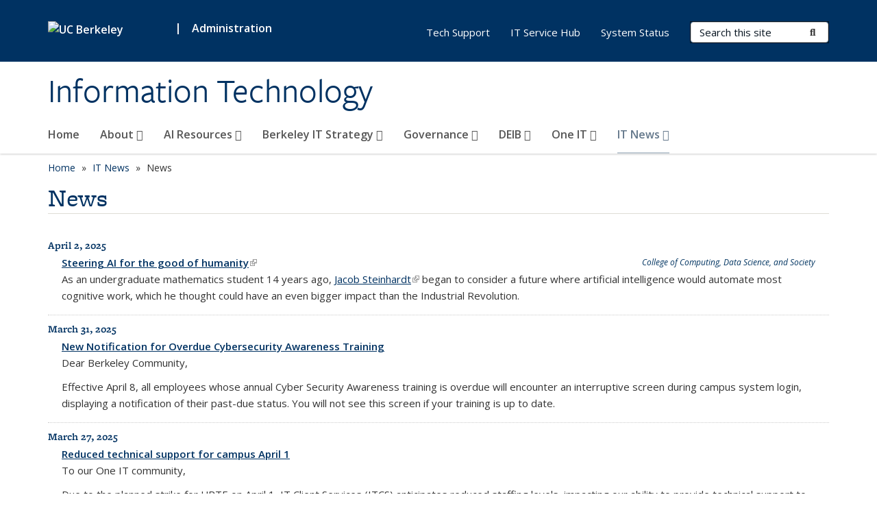

--- FILE ---
content_type: text/html; charset=utf-8
request_url: https://technology.berkeley.edu/news-archive?page=3
body_size: 15767
content:
<!DOCTYPE html>
<html lang="en" dir="ltr">
<head>
  <meta http-equiv="X-UA-Compatible" content="IE=edge" />
<meta http-equiv="Content-Type" content="text/html; charset=utf-8" />
<link rel="shortcut icon" href="https://technology.berkeley.edu/profiles/openberkeley/themes/openberkeley_theme_brand/favicon.ico" type="image/vnd.microsoft.icon" />
<meta name="viewport" content="width=device-width, initial-scale=1.0" />
<meta name="generator" content="Open Berkeley 7 (https://open.berkeley.edu)" />
<link rel="canonical" href="https://technology.berkeley.edu/news-archive" />
<link rel="shortlink" href="https://technology.berkeley.edu/news-archive" />
<meta property="og:site_name" content="Information Technology" />
<meta property="og:type" content="article" />
<meta property="og:url" content="https://technology.berkeley.edu/news-archive" />
<meta property="og:title" content="News" />
<meta name="twitter:card" content="summary" />
<meta name="twitter:url" content="https://technology.berkeley.edu/news-archive" />
<meta name="twitter:title" content="News" />
  <meta name="twitter:dnt" content="on">
  <title>News | Page 4 | Information Technology</title>
  <link type="text/css" rel="stylesheet" href="https://technology.berkeley.edu/sites/default/files/css/css_kShW4RPmRstZ3SpIC-ZvVGNFVAi0WEMuCnI0ZkYIaFw.css" media="all" />
<link type="text/css" rel="stylesheet" href="https://technology.berkeley.edu/sites/default/files/css/css_TnnMw6Mh72mEvaDujXjSbFOpptbdTbtXwXrVO5d8QpM.css" media="all" />
<link type="text/css" rel="stylesheet" href="https://technology.berkeley.edu/sites/default/files/css/css_VTJqEpJ_kbGhyWnq6E__HtNmim_pFNj_xmqT2CnuFyk.css" media="all" />
<link type="text/css" rel="stylesheet" href="https://technology.berkeley.edu/sites/default/files/css/css_P7--I-hb0gcJsTQhFYqCt9Bbt--MYpgAtnA2MzSE2j8.css" media="screen" />
<link type="text/css" rel="stylesheet" href="https://technology.berkeley.edu/sites/default/files/css/css_96M__b_6D6k539ESw7PLwtqEH8w59a4G2Lc7dO6ZFEk.css" media="all" />
<link type="text/css" rel="stylesheet" href="https://technology.berkeley.edu/sites/default/files/css/css_fTfJo-dPtzirDva2c_4irCYiTua1w5HvujwppmNQxcE.css" media="all" />
<link type="text/css" rel="stylesheet" href="https://technology.berkeley.edu/sites/default/files/css/css_l0nY-aVTB09v9_xTUkXAdhv2Pm24M2ixkWW-la0gqA0.css" media="all" />
<link type="text/css" rel="stylesheet" href="https://technology.berkeley.edu/sites/default/files/css/css_qpsIBcs9JSa7ccwyEmky_c737hDf6nNOZA81Rs9WHqg.css" media="print" />
<link type="text/css" rel="stylesheet" href="https://technology.berkeley.edu/sites/default/files/css/css_vVHKxTM0GJ1H06xa3A56ODjmnaQjaHfKtNGjZ_0rAHQ.css" media="all" />
<link type="text/css" rel="stylesheet" href="//fonts.googleapis.com/css?family=Open+Sans:300italic,400italic,600italic,700italic,800italic,400,300,600,700,800" media="all" />
<link type="text/css" rel="stylesheet" href="//use.typekit.net/aeg3kye.css" media="all" />
  <script type="application/json" data-drupal-selector="drupal-settings-json">{"basePath":"\/","pathPrefix":"","setHasJsCookie":0,"ajaxPageState":{"theme":"openberkeley_theme_brand","theme_token":"yHBZ119sKjvJ57FfhqeOaGyfFyCg2eN9uR4HyB05d6c","js":{"profiles\/openberkeley\/modules\/panopoly\/panopoly_widgets\/panopoly-widgets.js":1,"profiles\/openberkeley\/modules\/panopoly\/panopoly_widgets\/panopoly-widgets-spotlight.js":1,"profiles\/openberkeley\/modules\/openberkeley\/openberkeley_admin\/openberkeley_admin_siteimprove.js":1,"profiles\/openberkeley\/themes\/openberkeley_theme_base\/assets\/js\/bootstrap-accessibility.js":1,"profiles\/openberkeley\/modules\/contrib\/jquery_update\/replace\/jquery\/1.10\/jquery.min.js":1,"misc\/jquery-extend-3.4.0.js":1,"misc\/jquery-html-prefilter-3.5.0-backport.js":1,"misc\/jquery.once.js":1,"misc\/drupal.js":1,"misc\/drupal-settings-loader.js":1,"profiles\/openberkeley\/libraries\/bootstrap\/js\/bootstrap.min.js":1,"profiles\/openberkeley\/modules\/contrib\/jquery_update\/replace\/ui\/ui\/minified\/jquery.ui.core.min.js":1,"profiles\/openberkeley\/modules\/contrib\/jquery_update\/replace\/ui\/ui\/minified\/jquery.ui.widget.min.js":1,"profiles\/openberkeley\/modules\/contrib\/jquery_update\/replace\/ui\/ui\/minified\/jquery.ui.tabs.min.js":1,"profiles\/openberkeley\/modules\/contrib\/jquery_update\/replace\/ui\/ui\/minified\/jquery.ui.accordion.min.js":1,"misc\/form-single-submit.js":1,"profiles\/openberkeley\/modules\/panopoly\/panopoly_images\/panopoly-images.js":1,"profiles\/openberkeley\/modules\/contrib\/entityreference\/js\/entityreference.js":1,"profiles\/openberkeley\/modules\/openberkeley\/openberkeley_faq\/openberkeley_faq.js":1,"profiles\/openberkeley\/modules\/openberkeley\/openberkeley_portfolio\/openberkeley_portfolio.js":1,"profiles\/openberkeley\/modules\/openberkeley\/openberkeley_theme\/openberkeley_theme.js":1,"profiles\/openberkeley\/modules\/openberkeley\/openberkeley_twitter\/js\/openberkeley-twitter.js":1,"profiles\/openberkeley\/modules\/openberkeley\/openberkeley_wysiwyg_override\/js\/openberkeley-wysiwyg-override.js":1,"profiles\/openberkeley\/modules\/panopoly\/panopoly_magic\/panopoly-magic.js":1,"profiles\/openberkeley\/modules\/panopoly\/panopoly_theme\/js\/panopoly-accordion.js":1,"profiles\/openberkeley\/modules\/contrib\/caption_filter\/js\/caption-filter.js":1,"profiles\/openberkeley\/libraries\/maphilight\/jquery.maphilight.min.js":1,"profiles\/openberkeley\/libraries\/jquery.imagesloaded\/jquery.imagesloaded.min.js":1,"profiles\/openberkeley\/modules\/contrib\/better_exposed_filters\/better_exposed_filters.js":1,"profiles\/openberkeley\/modules\/contrib\/google_analytics\/googleanalytics.js":1,"https:\/\/www.googletagmanager.com\/gtag\/js?id=UA-47881108-2":1,"public:\/\/js\/google-analytics-875bfd2933fc007b5d420f0f63fc21a2.js":1,"profiles\/openberkeley\/modules\/contrib\/extlink\/js\/extlink.js":1,"profiles\/openberkeley\/themes\/openberkeley_theme_base\/assets\/js\/responsive-image-maps\/ios-orientationchange-fix.min.js":1,"profiles\/openberkeley\/themes\/openberkeley_theme_base\/assets\/js\/responsive-image-maps\/jquery.rwdImageMaps.min.js":1,"profiles\/openberkeley\/themes\/radix\/assets\/js\/radix.script.js":1,"profiles\/openberkeley\/themes\/openberkeley_theme_base\/assets\/js\/openberkeley_theme_base.script.js":1,"profiles\/openberkeley\/themes\/openberkeley_theme_base\/assets\/js\/drupal-announce.js":1,"profiles\/openberkeley\/themes\/openberkeley_theme_brand\/assets\/js\/openberkeley_theme_brand.script.js":1},"css":{"modules\/system\/system.base.css":1,"modules\/system\/system.messages.css":1,"modules\/system\/system.theme.css":1,"misc\/ui\/jquery.ui.theme.css":1,"misc\/ui\/jquery.ui.accordion.css":1,"modules\/field\/theme\/field.css":1,"profiles\/openberkeley\/modules\/contrib\/mvpcreator_theme\/css\/mvpcreator-theme.css":1,"modules\/node\/node.css":1,"profiles\/openberkeley\/modules\/openberkeley\/openberkeley_brand_widgets\/css\/openberkeley-widgets-hero.css":1,"profiles\/openberkeley\/modules\/openberkeley\/openberkeley_brand_widgets\/css\/openberkeley-widgets-image.css":1,"profiles\/openberkeley\/modules\/openberkeley\/openberkeley_brand_widgets\/css\/openberkeley-widgets-modal.css":1,"profiles\/openberkeley\/modules\/openberkeley\/openberkeley_brand_widgets\/css\/openberkeley-widgets-promo.css":1,"profiles\/openberkeley\/modules\/openberkeley\/openberkeley_brand_widgets\/css\/openberkeley-widgets-thumbnail-list.css":1,"profiles\/openberkeley\/modules\/openberkeley\/openberkeley_faq\/openberkeley_faq.css":1,"profiles\/openberkeley\/modules\/openberkeley\/openberkeley_news\/openberkeley_news.css":1,"profiles\/openberkeley\/modules\/openberkeley\/openberkeley_people\/openberkeley_people.css":1,"profiles\/openberkeley\/modules\/openberkeley\/openberkeley_portfolio\/openberkeley_portfolio.css":1,"profiles\/openberkeley\/modules\/openberkeley\/openberkeley_theme\/openberkeley-theme.css":1,"profiles\/openberkeley\/modules\/openberkeley\/openberkeley_search\/openberkeley_top_results\/openberkeley_top_results.css":1,"profiles\/openberkeley\/modules\/openberkeley\/openberkeley_wysiwyg_override\/css\/openberkeley-wysiwyg-override-list-properties.css":1,"profiles\/openberkeley\/modules\/panopoly\/panopoly_core\/css\/panopoly-dropbutton.css":1,"profiles\/openberkeley\/modules\/panopoly\/panopoly_magic\/css\/panopoly-magic.css":1,"profiles\/openberkeley\/modules\/panopoly\/panopoly_theme\/css\/panopoly-featured.css":1,"profiles\/openberkeley\/modules\/panopoly\/panopoly_theme\/css\/panopoly-accordian.css":1,"profiles\/openberkeley\/modules\/panopoly\/panopoly_theme\/css\/panopoly-layouts.css":1,"profiles\/openberkeley\/modules\/panopoly\/panopoly_widgets\/panopoly-widgets.css":1,"profiles\/openberkeley\/modules\/panopoly\/panopoly_widgets\/panopoly-widgets-spotlight.css":1,"profiles\/openberkeley\/modules\/panopoly\/panopoly_wysiwyg\/panopoly-wysiwyg.css":1,"profiles\/openberkeley\/modules\/contrib\/radix_layouts\/radix_layouts.css":1,"modules\/search\/search.css":1,"modules\/user\/user.css":1,"profiles\/openberkeley\/modules\/contrib\/extlink\/css\/extlink.css":1,"profiles\/openberkeley\/modules\/contrib\/views\/css\/views.css":1,"profiles\/openberkeley\/modules\/openberkeley\/openberkeley_widgets\/openberkeley_widgets.css":1,"profiles\/openberkeley\/modules\/contrib\/caption_filter\/caption-filter.css":1,"profiles\/openberkeley\/modules\/contrib\/ctools\/css\/ctools.css":1,"profiles\/openberkeley\/modules\/contrib\/panels\/css\/panels.css":1,"profiles\/openberkeley\/themes\/openberkeley_theme_brand\/assets\/css\/bootstrap-custom.css":1,"profiles\/openberkeley\/themes\/openberkeley_theme_base\/assets\/css\/bootstrap-accessibility.css":1,"profiles\/openberkeley\/themes\/openberkeley_theme_base\/assets\/css\/openberkeley_theme_base.style.css":1,"profiles\/openberkeley\/themes\/openberkeley_theme_brand\/assets\/css\/openberkeley_theme_brand.style.css":1,"profiles\/openberkeley\/themes\/openberkeley_theme_brand\/assets\/css\/brand_openberkeley_event.css":1,"profiles\/openberkeley\/themes\/openberkeley_theme_brand\/assets\/css\/brand_openberkeley_event_reg.css":1,"profiles\/openberkeley\/themes\/openberkeley_theme_brand\/assets\/css\/brand_openberkeley_news.css":1,"profiles\/openberkeley\/themes\/openberkeley_theme_brand\/assets\/css\/brand_openberkeley_portfolio.css":1,"profiles\/openberkeley\/themes\/openberkeley_theme_brand\/assets\/css\/brand_openberkeley_privatepages.css":1,"profiles\/openberkeley\/themes\/openberkeley_theme_brand\/assets\/css\/brand_openberkeley_pubs.css":1,"profiles\/openberkeley\/themes\/openberkeley_theme_brand\/assets\/css\/brand_openberkeley_people.css":1,"profiles\/openberkeley\/themes\/openberkeley_theme_brand\/assets\/css\/brand_openberkeley_search.css":1,"profiles\/openberkeley\/themes\/openberkeley_theme_brand\/assets\/css\/brand_openberkeley_faq.css":1,"profiles\/openberkeley\/themes\/openberkeley_theme_brand\/assets\/css\/print.css":1,"profiles\/openberkeley\/modules\/openberkeley\/openberkeley_theme\/openberkeley-theme-collapsible.css":1,"profiles\/openberkeley\/modules\/openberkeley\/openberkeley_wysiwyg_override\/css\/openberkeley-wysiwyg-override.css":1,"profiles\/openberkeley\/modules\/panopoly\/panopoly_images\/panopoly-images.css":1,"profiles\/openberkeley\/themes\/openberkeley_theme_base\/assets\/fonts\/fontawesome-v6\/css\/fontawesome.min.css":1,"profiles\/openberkeley\/themes\/openberkeley_theme_base\/assets\/fonts\/fontawesome-v6\/css\/brands.min.css":1,"profiles\/openberkeley\/themes\/openberkeley_theme_base\/assets\/fonts\/fontawesome-v6\/css\/solid.min.css":1,"profiles\/openberkeley\/themes\/openberkeley_theme_base\/assets\/fonts\/fontawesome-v6\/css\/v4-font-face.min.css":1,"\/\/fonts.googleapis.com\/css?family=Open+Sans:300italic,400italic,600italic,700italic,800italic,400,300,600,700,800":1,"\/\/use.typekit.net\/aeg3kye.css":1}},"CToolsModal":{"modalSize":{"type":"scale","width":".9","height":".9","addWidth":0,"addHeight":0,"contentRight":25,"contentBottom":75},"modalOptions":{"opacity":".55","background-color":"#FFF"},"animationSpeed":"fast","modalTheme":"CToolsModalDialog","throbberTheme":"CToolsModalThrobber"},"panopoly_magic":{"pane_add_preview_mode":"single"},"better_exposed_filters":{"datepicker":false,"slider":false,"settings":[],"autosubmit":false,"views":{"openberkeley_news_archive":{"displays":{"panel_pane_2":{"filters":{"field_openberkeley_news_type_tid":{"required":false}}}}}}},"googleanalytics":{"account":["UA-47881108-2","G-TK19WL2S7C"],"trackOutbound":1,"trackMailto":1,"trackDownload":1,"trackDownloadExtensions":"7z|aac|arc|arj|asf|asx|avi|bin|csv|doc(x|m)?|dot(x|m)?|exe|flv|gif|gz|gzip|hqx|jar|jpe?g|js|mp(2|3|4|e?g)|mov(ie)?|msi|msp|pdf|phps|png|ppt(x|m)?|pot(x|m)?|pps(x|m)?|ppam|sld(x|m)?|thmx|qtm?|ra(m|r)?|sea|sit|tar|tgz|torrent|txt|wav|wma|wmv|wpd|xls(x|m|b)?|xlt(x|m)|xlam|xml|z|zip"},"urlIsAjaxTrusted":{"\/search\/node":true},"extlink":{"extTarget":0,"extClass":"ext","extLabel":"(link is external)","extImgClass":0,"extIconPlacement":"append","extSubdomains":0,"extExclude":"(technology\\.berkeley\\.edu)","extInclude":"","extCssExclude":"map","extCssExplicit":"","extAlert":0,"extAlertText":"You are about to leave this website to visit an external website.","mailtoClass":"mailto","mailtoLabel":"(link sends e-mail)","extUseFontAwesome":false},"openberkeley_theme_base":{"disable_linearizable_tables":false,"file_link_icons":0}}</script>
<script type="text/javascript" src="https://technology.berkeley.edu/sites/default/files/js/js_SJgtMdhzo0raDjyuHJR-mtSH_mzSDwMhzOyHsnAskDQ.js"></script>
<script type="text/javascript" src="https://technology.berkeley.edu/sites/default/files/js/js_J1LDKrZlf6nq7Ka0onHwg3MUNfwG75SSQi30oTn81HA.js"></script>
<script type="text/javascript" src="https://technology.berkeley.edu/sites/default/files/js/js_t9icEiX9XfItItxUHRe1u-5ygCUcZotCyMJjhxvZw5c.js"></script>
<script type="text/javascript" src="https://technology.berkeley.edu/sites/default/files/js/js_i3dsmQVx4QV0IqcvgPWJt1cOzJ5x_aKETFWHjvBuyUY.js"></script>
<script type="text/javascript" src="https://www.googletagmanager.com/gtag/js?id=UA-47881108-2"></script>
<script type="text/javascript" src="https://technology.berkeley.edu/sites/default/files/js/js_dwGg1zcmDV1Bu86_-kzLUOcLFewb_iWJG81btPtkPTs.js"></script>
<script type="text/javascript" src="https://technology.berkeley.edu/sites/default/files/js/js_dLmXSnakSlQtnZLfaN1SzmwinPEDYG7s4CVD6dWEOCk.js"></script>
</head>
<body class="html not-front not-logged-in no-sidebars page-news-archive region-content panel-layout-radix_boxton panel-region-contentmain no-slogan site-name-normal site-name-option-new" >
  <div id="skip-link" role="navigation" aria-label="Skip links">
    <a href="#main" class="element-invisible element-focusable">Skip to main content</a>
  </div>
      <header id="header" class="header">
  <div class="container">
    <div class="navbar navbar-default">
      <div class="home-branding">
        <a href="https://www.berkeley.edu" class="home-link"><div id="new-wordmark"><img src="/profiles/openberkeley/themes/openberkeley_theme_base/assets/images/logo-berkeley-white-2.svg" alt="UC Berkeley"></div></a>
                  <span id="parent-organization-wrapper"><span class="parent-org-divider">|</span><a href="https://vca.berkeley.edu/" class="parent-organization" rel="noreferrer">Administration</a></span>
              </div>
      <!-- Brand and toggle get grouped for better mobile display -->
      <button type="button" class="navbar-toggle collapsed" data-toggle="collapse" data-target="#navbar-collapse" aria-controls="navbar-collapse">
        <span class="sr-only">Toggle navigation</span>
        <span class="icon-bar"></span>
        <span class="icon-bar"></span>
        <span class="icon-bar"></span>
      </button>
      <div class="navbar-header">
        <div class="navbar-brand">
                    <div id="site-name-and-slogan">
                                                      <div id="site-name">
                                      <a href="/" rel="home" title="Home">
                      Information Technology                    </a>
                                  </div>
                                    </div>
        </div>
      </div> <!-- /.navbar-header -->

      <!-- Collect the nav links, forms, and other content for toggling -->
      <nav class="collapse navbar-collapse" id="navbar-collapse" aria-label="Primary">
                  <form class="search-form clearfix navbar-form navbar-right" role="search" aria-label="Sitewide search" action="/search/node" method="post" id="search-form--2" accept-charset="UTF-8"><div><div class="container-inline form-inline form-wrapper" id="edit-basic--2"><div class="form-item form-type-textfield form-item-keys form-group">
  <label class="element-invisible" for="edit-keys--2">Search Terms </label>
 <input placeholder="Search this site" class="form-control form-control form-text" type="text" id="edit-keys--2" name="keys" value="" size="20" maxlength="255" />
</div>
<button type="submit" id="edit-submit--2" name="op" value="Submit Search" class="form-submit btn btn-default btn-primary"><span class="fa fa-search"></span> <span class="button-text">Submit Search</span></button></div><input type="hidden" name="form_build_id" value="form-qk5LhuKGhQVNYl3w3Z4y5_tuxllnySHv2daRLlBEaD8" />
<input type="hidden" name="form_id" value="search_form" />
</div></form>                <div id="primary-nav">
                      <ul id="main-menu" class="menu nav navbar-nav">
              <li class="first leaf menu-link-home"><a href="/home">Home</a></li>
<li class="expanded dropdown menu-link-about-"><a href="/about" title="About Berkeley IT" class="dropdown-toggle" data-toggle="dropdown" data-target="#">About <span class="fa fa-caret-down"></span></a><ul class="dropdown-menu"><li class="first expanded dropdown-submenu menu-link-overview-"><a href="/about" title="" class="dropdown-toggle">Overview <span class="fa fa-caret-right"></span></a><ul class="dropdown-menu"><li class="first leaf menu-link-executive-leadership-team-exlt"><a href="/ExLT" title="Berkeley IT Executive Leadership Team (ExLT)">Executive Leadership Team (ExLT)</a></li>
<li class="collapsed menu-link-business-operations--services"><a href="/busops" title="Business Operations &amp; Services">Business Operations &amp; Services</a></li>
<li class="collapsed menu-link-campus-applications--data"><a href="/CAD" title="Campus Applications &amp; Data">Campus Applications &amp; Data</a></li>
<li class="collapsed menu-link-campus-it-experience"><a href="/CITE" title="Campus IT Experience">Campus IT Experience</a></li>
<li class="collapsed menu-link-campus-it-infrastructure"><a href="/CITI" title="Campus IT Infrastructure">Campus IT Infrastructure</a></li>
<li class="leaf menu-link-information-security-office"><a href="/ISO" title="Information Security Office">Information Security Office</a></li>
<li class="leaf menu-link-people-performance--culture"><a href="/PPC" title="People, Performance &amp; Culture">People, Performance &amp; Culture</a></li>
<li class="collapsed menu-link-technology-program--governance"><a href="/tpg" title="Technology Program &amp; Governance">Technology Program &amp; Governance</a></li>
<li class="last collapsed menu-link-student-affairs-it-sait"><a href="/SAIT" title="Student Affairs IT (SAIT)">Student Affairs IT (SAIT)</a></li>
</ul></li>
<li class="expanded dropdown-submenu menu-link-meet-cio-tracy-shinn-"><a href="/meet-Tracy" title="About Tracy Shinn, AVC-IT &amp; CIO" class="dropdown-toggle">Meet CIO Tracy Shinn <span class="fa fa-caret-right"></span></a><ul class="dropdown-menu"><li class="first last leaf menu-link-cio-updates"><a href="/CIO-updates" title="CIO Updates">CIO Updates</a></li>
</ul></li>
<li class="leaf menu-link-meet-campus-it-leadership"><a href="/TLC" title="The Technology Leadership Council (TLC) is a group of senior IT leaders from across UC Berkeley who meet regularly to enable information sharing between units. Meetings are designed to be a forum to discuss timely technology issues (e.g. security, project status, etc.) and for feedback and input about strategic technology plans and decisions.">Meet Campus IT Leadership</a></li>
<li class="leaf menu-link-org-chart"><a href="/org-chart" title="Organizational chart for the Office of the CIO/IST.">Org Chart</a></li>
<li class="expanded dropdown-submenu menu-link-it-staff-"><a href="/staff" title="IT Staff" class="dropdown-toggle">IT Staff <span class="fa fa-caret-right"></span></a><ul class="dropdown-menu"><li class="first leaf menu-link-awards--recognition"><a href="/staff/awards" title="Awards &amp; Recognition">Awards &amp; Recognition</a></li>
<li class="leaf menu-link-berkeley-it-jobs"><a href="/jobs" title="Berkeley IT Job Openings">Berkeley IT Jobs</a></li>
<li class="leaf menu-link-buildings--equipment"><a href="/staff/buildings" title="Buildings &amp; Equipmen">Buildings &amp; Equipment</a></li>
<li class="leaf menu-link-events--programs"><a href="/events" title="Berkeley IT Events &amp; Programs">Events &amp; Programs</a></li>
<li class="collapsed menu-link-manager-tools"><a href="/staff/manager-tools" title="Manager Tools">Manager Tools</a></li>
<li class="leaf menu-link-performance-management"><a href="/staff/performance" title="Performance Management">Performance Management</a></li>
<li class="collapsed menu-link-professional-development"><a href="/staff/prof-dev" title="Professional Development">Professional Development</a></li>
<li class="leaf menu-link-purchasing--procurement"><a href="/staff/purchasing" title="Purchasing and Procurement">Purchasing &amp; Procurement</a></li>
<li class="leaf menu-link-travel--training"><a href="/staff/travel" title="Travel &amp; Training">Travel &amp; Training</a></li>
<li class="last leaf menu-link-entertainment"><a href="/staff/entertainment" title="Entertainment">Entertainment</a></li>
</ul></li>
<li class="expanded dropdown-submenu menu-link-annual-report-"><a href="/annual-report" title="Annual Report" class="dropdown-toggle">Annual Report <span class="fa fa-caret-right"></span></a><ul class="dropdown-menu"><li class="first leaf menu-link-2024-berkeley-it-accomplishments"><a href="/bIT-2024">2024 Berkeley IT Accomplishments</a></li>
<li class="leaf menu-link-2023-cio-annual-report"><a href="/annual-report/FY23">2023 CIO Annual Report</a></li>
<li class="last leaf menu-link-2022-berkeley-it-achievements"><a href="https://vca.berkeley.edu/annual-reports/2023-vca-annual-report-coming-soon/milestones-and-goals-vca-department-2023/2023-5" title="" rel="noreferrer">2022 Berkeley IT Achievements</a></li>
</ul></li>
<li class="leaf menu-link-berkeleyedu-websites"><a href="/web/guidelines">Berkeley.edu Websites</a></li>
<li class="leaf menu-link-contact-berkeley-it"><a href="/contact-bIT" title="Contact Berkeley IT">Contact Berkeley IT</a></li>
<li class="last expanded dropdown-submenu menu-link-it-disaster-recovery-"><a href="/ITDR" title="IT Disaster Recovery" class="dropdown-toggle">IT Disaster Recovery <span class="fa fa-caret-right"></span></a><ul class="dropdown-menu"><li class="first collapsed menu-link-doc-activation-levels"><a href="/about/ITDR/activation" title="DOC Activation Levels">DOC Activation Levels</a></li>
<li class="leaf menu-link-it-disaster-recovery-faqs"><a href="/ITDR/faqs" title="IT Disaster Recovery FAQs">IT Disaster Recovery FAQs</a></li>
<li class="last leaf menu-link-training--resources"><a href="/ITDR/resources" title="Training &amp; Resources">Training &amp; Resources</a></li>
</ul></li>
</ul></li>
<li class="expanded dropdown menu-link-ai-resources-"><a href="/AI" title="AI at UC Berkeley" class="dropdown-toggle" data-toggle="dropdown" data-target="#">AI Resources <span class="fa fa-caret-down"></span></a><ul class="dropdown-menu"><li class="first leaf menu-link-ai-overview"><a href="/AI" title="">AI Overview</a></li>
<li class="leaf menu-link-ai-in-teaching--learning"><a href="https://rtl.berkeley.edu/home/ai-teaching-learning" title="" rel="noreferrer">AI in Teaching &amp; Learning</a></li>
<li class="leaf menu-link-campus-ai-platform-beta-river"><a href="/ai/river">Campus AI Platform BETA (River)</a></li>
<li class="leaf menu-link-guidance-on-using-ai"><a href="/ai-resources/ai-relevant-legal-alerts-statements" title="AI-Relevant Legal Alerts &amp; Statements">Guidance on Using AI</a></li>
<li class="leaf menu-link-join-the-ai-community"><a href="https://ai.berkeley.edu/community" title="" rel="noreferrer">Join the AI Community</a></li>
<li class="leaf menu-link-licensed-generative-ai-tools"><a href="/ai-resources/licensed-generative-ai-tools" title="Licensed Generative AI Tools">Licensed Generative AI Tools</a></li>
<li class="last leaf menu-link-zoom-ai-companion"><a href="/ai/zoom-ai" title="Zoom AI Companion">Zoom AI Companion</a></li>
</ul></li>
<li class="expanded dropdown menu-link-berkeley-it-strategy-"><a href="/bIT-strategy" title="Berkeley IT Short-Term Strategy FY25–27" class="dropdown-toggle" data-toggle="dropdown" data-target="#">Berkeley IT Strategy <span class="fa fa-caret-down"></span></a><ul class="dropdown-menu"><li class="first leaf menu-link-berkeley-it-ai-service-strategy"><a href="/bIT-strategy/AI">Berkeley IT AI Service Strategy</a></li>
<li class="leaf menu-link-data-storage-allocation-for-faculty"><a href="/research-storage" title="Data Storage Allocation for Faculty">Data Storage Allocation for Faculty</a></li>
<li class="last leaf menu-link-network-access-simplification-program"><a href="/NAS">Network Access Simplification Program</a></li>
</ul></li>
<li class="expanded dropdown menu-link-governance-"><a href="/governance" title="IT Governance" class="dropdown-toggle" data-toggle="dropdown" data-target="#">Governance <span class="fa fa-caret-down"></span></a><ul class="dropdown-menu"><li class="first leaf menu-link-overview"><a href="/governance" title="Governance Overview">Overview</a></li>
<li class="collapsed menu-link-it-strategy-committee-itsc"><a href="/governance/ITSC" title="IT Strategy Committee (ITSC)">IT Strategy Committee (ITSC)</a></li>
<li class="expanded dropdown-submenu menu-link-program-committees-"><a href="/governance/members" title="IT Governance Committees" class="dropdown-toggle">Program Committees <span class="fa fa-caret-right"></span></a><ul class="dropdown-menu"><li class="first leaf menu-link-data-governance-committee-dgc"><a href="/governance/dgc" title="Data Governance Committee (DGC)">Data Governance Committee (DGC)</a></li>
<li class="leaf menu-link-enterprise-applications-finance--procurement-eafp"><a href="/governance/finance-procurement" title="Enterprise Applications, Finance &amp; Procurement (EAFP)">Enterprise Applications, Finance &amp; Procurement (EAFP)</a></li>
<li class="leaf menu-link-enterprise-applications-student-administration-easa"><a href="/governance/student-admin" title="Enterprise Applications, Student Administration (EASA)">Enterprise Applications, Student Administration (EASA)</a></li>
<li class="leaf menu-link-information-risk-governance-committee-irgc"><a href="/governance/IRGC" title="Information Risk Governance Committee (IRGC)">Information Risk Governance Committee (IRGC)</a></li>
<li class="last leaf menu-link-technology-foundations-committee-tfc"><a href="/governance/TFC" title="Technology Foundations Committee (TFC)">Technology Foundations Committee (TFC)</a></li>
</ul></li>
<li class="leaf menu-link-calendar"><a href="/governance/calendar" title="IT Governance Calendar">Calendar</a></li>
<li class="leaf menu-link-proposal-criteria-process--timeline"><a href="/governance/process" title="Proposal Criteria, Process, &amp; Timeline">Proposal Criteria, Process, &amp; Timeline</a></li>
<li class="last expanded dropdown-submenu menu-link-it-policy-"><a href="/it-policy" title="IT Policy Program" class="dropdown-toggle">IT Policy <span class="fa fa-caret-right"></span></a><ul class="dropdown-menu"><li class="first leaf menu-link-it-policies-under-review"><a href="/governance/it-policy/it-policies-under-review">IT Policies Under Review</a></li>
<li class="leaf menu-link-it-policy-compliance--navigation-tools-for-unit-leaders"><a href="/it-policy/policy-comp-and-nav-tools">IT Policy Compliance &amp; Navigation Tools for Unit Leaders</a></li>
<li class="leaf menu-link-it-policy-library"><a href="/it-policy-library">IT Policy Library</a></li>
<li class="leaf menu-link-it-policy-glossary"><a href="/IT-policy-glossary">IT Policy Glossary</a></li>
<li class="last leaf menu-link-it-related-laws--regulations"><a href="/IT-related-laws-regulations">IT-Related Laws &amp; Regulations</a></li>
</ul></li>
</ul></li>
<li class="expanded dropdown menu-link-deib-"><a href="/DEIB" title="DEIB" class="dropdown-toggle" data-toggle="dropdown" data-target="#">DEIB <span class="fa fa-caret-down"></span></a><ul class="dropdown-menu"><li class="first collapsed menu-link-action-team"><a href="/DEIB/action-team" title="Action Team">Action Team</a></li>
<li class="leaf menu-link-monthly-newsletter"><a href="/DEIB/news">Monthly Newsletter</a></li>
<li class="leaf menu-link-culture-champions"><a href="/DEIB/champions" title="Culture Champions">Culture Champions</a></li>
<li class="expanded dropdown-submenu menu-link-speaker-series-amp-events-"><a href="/DEIB/speaker-series" title="Speaker Series &amp; Events" class="dropdown-toggle">Speaker Series &amp; Events <span class="fa fa-caret-right"></span></a><ul class="dropdown-menu"><li class="first last leaf menu-link-event-archive"><a href="/deib/speaker-series-events/event-archive">Event Archive</a></li>
</ul></li>
<li class="last leaf menu-link-education--resources"><a href="/DEIB/education" title="Education &amp; Resources">Education &amp; Resources</a></li>
</ul></li>
<li class="expanded dropdown menu-link-one-it-"><a href="/one-it-old" title="About One IT" class="dropdown-toggle" data-toggle="dropdown" data-target="#">One IT <span class="fa fa-caret-down"></span></a><ul class="dropdown-menu"><li class="first leaf menu-link-about-one-it"><a href="/one-it-old" title="">About One IT</a></li>
<li class="collapsed menu-link-get-involved"><a href="/one-it/getinvolved">Get Involved</a></li>
<li class="leaf menu-link-campus-it-partners"><a href="/partners">Campus IT Partners</a></li>
<li class="leaf menu-link-communities-of-practice"><a href="/one-it/communities">Communities of Practice</a></li>
<li class="leaf menu-link-one-it-calendar"><a href="/one-it/calendar">One IT Calendar</a></li>
<li class="leaf menu-link-one-it-forum"><a href="/one-it/forum">One IT Forum</a></li>
<li class="expanded dropdown-submenu menu-link-pay-it-forward-"><a href="/pay-it-forward" class="dropdown-toggle">Pay IT Forward <span class="fa fa-caret-right"></span></a><ul class="dropdown-menu"><li class="first last leaf menu-link-recipients"><a href="https://docs.google.com/document/d/1xSXDIcl0DTX3T5oGC6m8kNK17XeSaNtCa0PiJGybB-k/edit?usp=sharing" title="Pay IT Forward Recipients" rel="noreferrer">Recipients</a></li>
</ul></li>
<li class="leaf menu-link-professional-development-resources"><a href="/staff/prof-dev" title="">Professional Development Resources</a></li>
<li class="last expanded dropdown-submenu menu-link-student-leadership-program-"><a href="/one-it/student-leadership-program" class="dropdown-toggle">Student Leadership Program <span class="fa fa-caret-right"></span></a><ul class="dropdown-menu"><li class="first last leaf menu-link-student-to-staff-stories"><a href="https://technology.berkeley.edu/staff-stories" title="" rel="noreferrer">Student to Staff Stories</a></li>
</ul></li>
</ul></li>
<li class="last expanded active-trail dropdown active menu-link-it-news-"><a href="/news" title="IT News" class="active-trail dropdown-toggle" data-toggle="dropdown" data-target="#">IT News <span class="fa fa-caret-down"></span></a><ul class="dropdown-menu"><li class="first leaf active-trail active active menu-link-latest-it-news"><a href="/news-archive" title="IST/OCIO news, announcements, and events over the past three years." class="active-trail active" aria-current="page">Latest IT News</a></li>
<li class="last leaf menu-link-uc-it-blog"><a href="http://cio.ucop.edu/" title="This blog is by, for, and about everyone working in IT across the UC system. It’s where you learn about IT initiatives at all the UC locations, share successes from your own team, and find out about events and other professional opportunities." rel="noreferrer">UC IT Blog</a></li>
</ul></li>
            </ul>
                  </div>
        <div id="secondary-nav">
          <div class="container">
            <div class="secondary-nav-quick-links-wrapper">
                              <h2 class="visible-xs visible-sm">Secondary navigation</h2>
                <ul id="secondary-menu" class="menu nav navbar-nav navbar-right">
                  <li class="first leaf menu-link-tech-support"><a href="https://berkeley.service-now.com/kb?id=kb_article_view&amp;sysparm_article=KB0014900" title="" rel="noreferrer">Tech Support</a></li>
<li class="leaf menu-link-it-service-hub"><a href="https://berkeley.service-now.com/itservicehub" title="" rel="noreferrer">IT Service Hub</a></li>
<li class="last leaf menu-link-system-status"><a href="http://systemstatus.berkeley.edu/" title="Check the System Status page for any outages or other campus technical issues." rel="noreferrer">System Status</a></li>

                                  </ul>
                          </div>
          </div>
        </div>
      </nav><!-- /.navbar-collapse -->
    </div><!-- /.navbar -->
  </div> <!-- /.container -->
</header>

<div id="main-wrapper" class="main-wrapper ">
  <nav id="pre-content" class="container" aria-label="Breadcrumbs">
    <div class="row">
      <div class="col-md-12">
                  <div id="breadcrumb" class="visible-desktop">
            <div class="item-list"><ul class="breadcrumb"><li class="first"><a href="/home">Home</a></li>
<li><a href="/news" title="IT News">IT News</a></li>
<li class="last">News</li>
</ul></div>          </div>
              </div>
    </div>
  </nav> <!-- /#pre-content -->
  <div id="main" role="main" tabIndex="-1">
    <div id="title-pre-content" class="container">
      <div class="row">
        <div class="col-md-12">
                  <div class="page-title">
            <div class="container">
              <h1 class="title">News</h1>
            </div>
          </div>
                  <div id="page-header">
                                        </div>
        </div>
      </div>
    </div> <!-- /#title-pre-content -->
        <div id="main-content" class="container">
          <div id="content" class="col-md-12">
        <div class="main">
          <div id="main-inner">
              <div class="region region-content">
    
<div class="panel-display boxton clearfix radix-boxton" >

  <div class="container-fluid">
    <div class="row">
      <div class="col-md-12 radix-layouts-content panel-panel">
        <div class="panel-panel-inner">
          <div class="panel-pane pane-views-panes pane-openberkeley-news-archive-panel-pane-2"  >
  
      
  
  <div class="pane-content">
    <div class="view view-openberkeley-news-archive view-id-openberkeley_news_archive view-display-id-panel_pane_2 view-dom-id-23959d00a1e08c5385d0872a31ef46d2 openberkeley-views-fields">
            <div class="view-header">
      <h2 class="element-invisible">All News</h2>    </div>
  
  
  
      <div class="view-content">
        <h3><span  class="date-display-single">April 2, 2025</span></h3>
  <div class="views-row views-row-1 views-row-odd views-row-first views-row-last">
      
  <span class="views-field views-field-field-openberkeley-news-source">        <em class="field-content">College of Computing, Data Science, and Society</em>  </span>  
  <div class="views-field views-field-title">        <strong class="field-content"><a href="https://cdss.berkeley.edu/news/steering-ai-good-humanity" rel="noreferrer">Steering AI for the good of humanity</a></strong>  </div>  
  <div class="views-field views-field-body">        <div class="field-content"><p>As an undergraduate mathematics student 14 years ago, <a href="https://jsteinhardt.stat.berkeley.edu/" target="_blank" title="(opens in a new window)" rel="noopener noreferrer"><span>Jacob Steinhardt</span></a> began to consider a future where artificial intelligence would automate most cognitive work, which he thought could have an even bigger impact than the Industrial Revolution. </p></div>  </div>  </div>
  <h3><span  class="date-display-single">March 31, 2025</span></h3>
  <div class="views-row views-row-1 views-row-odd views-row-first views-row-last">
      
  <span class="views-field views-field-field-openberkeley-news-source">        <em class="field-content"></em>  </span>  
  <div class="views-field views-field-title">        <strong class="field-content"><a href="/news/new-notification-overdue-cybersecurity-awareness-training">New Notification for Overdue Cybersecurity Awareness Training</a></strong>  </div>  
  <div class="views-field views-field-body">        <div class="field-content"><p dir="ltr">Dear Berkeley Community,</p>
<p dir="ltr">Effective April 8, all employees whose annual Cyber Security Awareness training is overdue will encounter an interruptive screen during campus system login, displaying a notification of their past-due status. You will not see this screen if your training is up to date.</p></div>  </div>  </div>
  <h3><span  class="date-display-single">March 27, 2025</span></h3>
  <div class="views-row views-row-1 views-row-odd views-row-first views-row-last">
      
  <span class="views-field views-field-field-openberkeley-news-source">        <em class="field-content"></em>  </span>  
  <div class="views-field views-field-title">        <strong class="field-content"><a href="/news/reduced-technical-support-campus-april-1">Reduced technical support for campus April 1</a></strong>  </div>  
  <div class="views-field views-field-body">        <div class="field-content"><p dir="ltr"><span>To our One IT community,</span></p>
<p><span>Due to the planned strike for UPTE on April 1, IT Client Services (ITCS) anticipates reduced staffing levels, impacting our ability to provide technical support to faculty and staff. </span><span>Our ITCS team consists of primarily represented staff under the UPTE Technical Unit - TX.</span><span> Please expect delays from the IT Service Desk, procurement, provisioning, and desktop support. We will prioritize urgent issues and respond as quickly as possible, but service levels will be impacted as follows: </span></p></div>  </div>  </div>
  <h3><span  class="date-display-single">March 19, 2025</span></h3>
  <div class="views-row views-row-1 views-row-odd views-row-first views-row-last">
      
  <span class="views-field views-field-field-openberkeley-news-source">        <em class="field-content">College of Computing, Data Science, and Society</em>  </span>  
  <div class="views-field views-field-title">        <strong class="field-content"><a href="https://cdss.berkeley.edu/news/mapping-return-indigenous-lands-using-data-science" rel="noreferrer">Mapping the return of Indigenous lands using data science</a></strong>  </div>  
  <div class="views-field views-field-body">        <div class="field-content"><p><a href="https://luclab.berkeley.edu/staff/mckalee-steen/" target="_blank" title="(opens in a new window)" rel="noopener noreferrer"><span>McKalee Steen</span></a> traces her career in data science to her family's efforts toward environmental justice when the creek running through their farm in northeastern Oklahoma had been polluted by a chicken processing plant and was contaminating their well water. Her community fought to hold the company accountable, and a neighbor who was a scientist helped collect water samples, generating data that led to a legal settlement.</p></div>  </div>  </div>
  <h3><span  class="date-display-single">March 18, 2025</span></h3>
  <div class="views-row views-row-1 views-row-odd views-row-first views-row-last">
      
  <span class="views-field views-field-field-openberkeley-news-source">        <em class="field-content"></em>  </span>  
  <div class="views-field views-field-title">        <strong class="field-content"><a href="/news/berkeley-alumni-accounts-get-streamlined-update">Berkeley Alumni Accounts get a Streamlined Update</a></strong>  </div>  
  <div class="views-field views-field-body">        <div class="field-content"><p dir="ltr"><span>One IT colleagues,</span></p>
<p dir="ltr"><span>The bConnected team is announcing a significant update to the management of alumni @<a href="http://berkeley.edu/" target="_blank" rel="noopener noreferrer">berkeley.edu</a> email accounts. Aiming to simplify the process for alumni to maintain their accounts, a new activity requirement will replace the previous renewal system, effective April 15, 2025.</span></p></div>  </div>  </div>
  <h3><span  class="date-display-single">March 13, 2025</span></h3>
  <div class="views-row views-row-1 views-row-odd views-row-first views-row-last">
      
  <span class="views-field views-field-field-openberkeley-news-source">        <em class="field-content">UC Berkeley News</em>  </span>  
  <div class="views-field views-field-title">        <strong class="field-content"><a href="https://news.berkeley.edu/2025/03/13/with-ai-and-linguistics-this-professor-is-decoding-how-animals-and-humans-communicate/" rel="noreferrer">With AI and linguistics, this professor is decoding how animals and humans communicate</a></strong>  </div>  
  <div class="views-field views-field-body">        <div class="field-content"><p>When <a href="https://www.gasperbegus.com/" rel="noreferrer">Gašper Beguš</a> began studying linguistics, he spent his time deciphering ancient, largely dead languages. “Nobody cared about linguistics,” he says in this episode of <a href="https://www.youtube.com/playlist?list=PLi80c3aYgKxChi4wDM4IfUTgKNu70dWd-" rel="noreferrer">101 in 101</a>, a series from UC Berkeley that challenges professors and other experts to distill the basics of their field of study into only 101 seconds. </p></div>  </div>  </div>
  <h3><span  class="date-display-single">March 12, 2025</span></h3>
  <div class="views-row views-row-1 views-row-odd views-row-first">
      
  <span class="views-field views-field-field-openberkeley-news-source">        <em class="field-content"></em>  </span>  
  <div class="views-field views-field-title">        <strong class="field-content"><a href="/news/policy-update-acceptable-use-technology-resources">Policy Update: Acceptable Use of Technology Resources</a></strong>  </div>  
  <div class="views-field views-field-body">        <div class="field-content"><p dir="ltr">To our campus community, <br /></p></div>  </div>  </div>
  <div class="views-row views-row-2 views-row-even views-row-last">
      
  <span class="views-field views-field-field-openberkeley-news-source">        <em class="field-content"></em>  </span>  
  <div class="views-field views-field-title">        <strong class="field-content"><a href="/news/submit-your-nominations-uc-womxn-rock-it-2025">Submit Your Nominations for UC Womxn Rock IT 2025!</a></strong>  </div>  
  <div class="views-field views-field-body">        <div class="field-content"><div><span>Good Morning <span>One </span><span>IT</span><span>,<br /></span></span></div></div>  </div>  </div>
  <h3><span  class="date-display-single">March 11, 2025</span></h3>
  <div class="views-row views-row-1 views-row-odd views-row-first views-row-last">
      
  <span class="views-field views-field-field-openberkeley-news-source">        <em class="field-content"></em>  </span>  
  <div class="views-field views-field-title">        <strong class="field-content"><a href="/news/new-process-logging-bsecure-vpn">New process for logging into bSecure VPN</a></strong>  </div>  
  <div class="views-field views-field-body">        <div class="field-content"><p dir="ltr">We’ve made some changes to our network security setup, which will affect how you experience logging into the campus bSecure VPN.</p>
<h2>Why the Change?</h2>
<ul>
<li>
<p dir="ltr">Better security - This new method allows you to use your preferred browser, so outdated browsers like Internet Explorer (which is no longer supported and receiving security patches) won’t be used. </p>
</li>
<li>
<p dir="ltr">Remembers your CalNet cookie - This new method lets your system remember your login session and helps smooth the transition to CalNet Authenticate.</p></li></ul></div>  </div>  </div>
  <h3><span  class="date-display-single">March 10, 2025</span></h3>
  <div class="views-row views-row-1 views-row-odd views-row-first views-row-last">
      
  <span class="views-field views-field-field-openberkeley-news-source">        <em class="field-content"></em>  </span>  
  <div class="views-field views-field-title">        <strong class="field-content"><a href="/news/planned-data-center-outage-sunday-march-30">Planned Data Center Outage: Sunday, March 30</a></strong>  </div>  
  <div class="views-field views-field-body">        <div class="field-content"><p dir="ltr"><em>Information on systems impacted updated on 3/25/25. <span><a href="https://technology.berkeley.edu/wi-fi" rel="noreferrer"><span>Wi-Fi for authenticated users (eduroam, Berkeley-IOT, Berkeley-Visitor) should not be impacted</span></a></span></em></p>
<p dir="ltr">To our campus community,</p></div>  </div>  </div>
  <h3><span  class="date-display-single">March 6, 2025</span></h3>
  <div class="views-row views-row-1 views-row-odd views-row-first views-row-last">
      
  <span class="views-field views-field-field-openberkeley-news-source">        <em class="field-content">UC Tech News</em>  </span>  
  <div class="views-field views-field-title">        <strong class="field-content"><a href="https://uctechnews.ucop.edu/news-uc-womxn-in-tech-fall-fireside-chat-with-rachael-nava-recap/" rel="noreferrer">NEWS: UC Womxn In Tech Fall Fireside Chat with Rachael Nava – Recap</a></strong>  </div>  
  <div class="views-field views-field-body">        <div class="field-content"><p><span>Watch: UC WIT Fall Fireside Chat with Rachael Nava</span></p>
<p>In November, Associate Chief Information Security Officer, and UC Womxn in Technology (UC WIT) Chair, <span>Charron Andrus</span>, associate chief information security officer, UC Berkeley, sat down for a Fall fireside chat with University of California Executive Vice President and Chief Operating Officer <span>Rachael Nava</span>.</p></div>  </div>  </div>
  <h3><span  class="date-display-single">March 3, 2025</span></h3>
  <div class="views-row views-row-1 views-row-odd views-row-first views-row-last">
      
  <span class="views-field views-field-field-openberkeley-news-source">        <em class="field-content">UC Tech 2025</em>  </span>  
  <div class="views-field views-field-title">        <strong class="field-content"><a href="https://uctech2025.ucr.edu/news/2025/03/03/submit-session-proposal-uc-tech-2025" rel="noreferrer">Submit a Session Proposal for UC Tech 2025!</a></strong>  </div>  
  <div class="views-field views-field-body">        <div class="field-content"><p><span>We're excited to announce that </span><strong>we are now accepting session proposals for the 2025 UC Tech Annual Conference</strong><span>! From success stories to lessons learned, diverse perspectives to shared experiences, we want you to be the voice at this event!</span></p></div>  </div>  </div>
  <h3><span  class="date-display-single">February 25, 2025</span></h3>
  <div class="views-row views-row-1 views-row-odd views-row-first views-row-last">
      
  <span class="views-field views-field-field-openberkeley-news-source">        <em class="field-content"></em>  </span>  
  <div class="views-field views-field-title">        <strong class="field-content"><a href="/news/reduced-technical-support-campus-feb-26-28">Reduced technical support for campus Feb. 26-28</a></strong>  </div>  
  <div class="views-field views-field-body">        <div class="field-content"><p dir="ltr"><span>To our One IT community,</span></p>
<p dir="ltr"><span>Due to the planned strike for UPTE on Feb. 26-28, IT Client Services (ITCS) anticipates reduced staffing levels, impacting our ability to provide technical support to faculty and staff. </span><span>Our ITCS team consists of primarily represented staff under the UPTE Technical Unit - TX.</span><span> Expect delays from the IT Service Desk, procurement, provisioning, and desktop support. We will prioritize urgent issues and respond as quickly as possible, but service levels will be impacted as follows: </span></p></div>  </div>  </div>
  <h3><span  class="date-display-single">February 20, 2025</span></h3>
  <div class="views-row views-row-1 views-row-odd views-row-first">
      
  <span class="views-field views-field-field-openberkeley-news-source">        <em class="field-content"></em>  </span>  
  <div class="views-field views-field-title">        <strong class="field-content"><a href="/news/verified-duo-push-new-standard-calnet-login">Verified Duo Push: the new standard for Calnet login</a></strong>  </div>  
  <div class="views-field views-field-body">        <div class="field-content"><p dir="ltr">Dear colleagues, </p>
<p dir="ltr">We are constantly working to make technology safer and easier to use. That is why we are introducing Risk-Based Authentication for Multi-Factor Authentication (MFA) — also known as your CalNet verification or 2-Step — on March 18, 2025. You must take action if you use SMS text messages or a simple hardware token for CalNet MFA verification.</p></div>  </div>  </div>
  <div class="views-row views-row-2 views-row-even views-row-last">
      
  <span class="views-field views-field-field-openberkeley-news-source">        <em class="field-content">Berkeley CDSS</em>  </span>  
  <div class="views-field views-field-title">        <strong class="field-content"><a href="https://cdss.berkeley.edu/news/pioneering-new-era-cancer-prediction-using-ai" rel="noreferrer">Pioneering a new era for cancer prediction using AI</a></strong>  </div>  
  <div class="views-field views-field-body">        <div class="field-content"><p><a href="https://vcresearch.berkeley.edu/faculty/adam-yala" target="_blank" title="(opens in a new window)" rel="noopener noreferrer"><span>Adam Yala</span></a><span lang="EN-GB" xml:lang="EN-GB" xml:lang="EN-GB"> made an excited call from Sweden to his PhD advisor at MIT when he first saw the study results in September 2019. Their research group’s artificial intelligence model for detecting patients at risk of breast cancer from mammogram images – developed and tested in Boston – had worked consistently on Swedish patient data, without any adjustments.</span></p></div>  </div>  </div>
  <h3><span  class="date-display-single">February 19, 2025</span></h3>
  <div class="views-row views-row-1 views-row-odd views-row-first views-row-last">
      
  <span class="views-field views-field-field-openberkeley-news-source">        <em class="field-content"></em>  </span>  
  <div class="views-field views-field-title">        <strong class="field-content"><a href="https://docs.google.com/document/d/15p8RivLoIfYzCvV6H4lqS1Tmj_SSk5ftHzHYSHx0IfA/edit?usp=sharing" rel="noreferrer">Final Report for One IT Student Leadership Program</a></strong>  </div>  
  <div class="views-field views-field-body">        <div class="field-content"><p dir="ltr"><span>Dear One IT Community,</span></p>
<p><span>It’s been a pleasure working with you all over the past two years on developing our student employment and leadership development opportunities. Together we’ve fostered greater engagement with our IT student workforce, facilitated supportive pathways into IT, increased the visibility and recognition of our student teams, and created more support structures for supervisors of students.</span></p>
<p><span>In our final report, you will find: </span></p>
<ul>
<li>
<p dir="ltr"><span>Summary of the program’s impact.</span></p></li></ul></div>  </div>  </div>
  <h3><span  class="date-display-single">February 10, 2025</span></h3>
  <div class="views-row views-row-1 views-row-odd views-row-first views-row-last">
      
  <span class="views-field views-field-field-openberkeley-news-source">        <em class="field-content">College of Computing, Data Science, and Society</em>  </span>  
  <div class="views-field views-field-title">        <strong class="field-content"><a href="https://cdss.berkeley.edu/news/gerald-chan-considers-uses-university-age-ai" rel="noreferrer">Gerald Chan considers uses of the university in the age of AI</a></strong>  </div>  
  <div class="views-field views-field-body">        <div class="field-content"><p>Referencing the higher education treatise by Clark Kerr – “<a href="https://www.jstor.org/stable/j.ctt6wpqkr" target="_blank" title="(opens in a new window)" rel="noopener noreferrer"><span>The Uses of the University</span></a>” – Gerald Chan proposed several modern-day updates to the 1963 classic during a recent lecture at UC Berkeley.</p></div>  </div>  </div>
  <h3><span  class="date-display-single">January 31, 2025</span></h3>
  <div class="views-row views-row-1 views-row-odd views-row-first">
      
  <span class="views-field views-field-field-openberkeley-news-source">        <em class="field-content"></em>  </span>  
  <div class="views-field views-field-title">        <strong class="field-content"><a href="/news/join-us-feb-13-our-one-it-forum">Join us on Feb. 13 for our One IT Forum</a></strong>  </div>  
  <div class="views-field views-field-body">        <div class="field-content"><p dir="ltr"><span>Greetings One IT Colleagues, </span></p>
<p dir="ltr"><span>Please join us this Thursday, Feb. 13, at 2 p.m. for our</span><a href="https://technology.berkeley.edu/one-it/cio-open-forum" rel="noreferrer"><span>One IT Forum</span></a><span>. If you don’t see the invite in your bCal, email us at </span><a href="mailto:one-it@berkeley.edu" rel="noreferrer"><span>one-it@berkeley.edu</span></a></p></div>  </div>  </div>
  <div class="views-row views-row-2 views-row-even views-row-last">
      
  <span class="views-field views-field-field-openberkeley-news-source">        <em class="field-content">UC Tech News</em>  </span>  
  <div class="views-field views-field-title">        <strong class="field-content"><a href="https://uctechnews.ucop.edu/official-launch-of-the-ai-website/" rel="noreferrer">RESOURCE: Official Launch of the UC AI Website</a></strong>  </div>  
  <div class="views-field views-field-body">        <div class="field-content"><p>The UC AI Council is excited to announce the official launch of the <a href="https://ai.universityofcalifornia.edu/" rel="noreferrer">UC Artificial Intelligence website</a>, a central resource designed to support and enhance our collective efforts in artificial intelligence.</p></div>  </div>  </div>
  <h3><span  class="date-display-single">January 28, 2025</span></h3>
  <div class="views-row views-row-1 views-row-odd views-row-first views-row-last">
      
  <span class="views-field views-field-field-openberkeley-news-source">        <em class="field-content"></em>  </span>  
  <div class="views-field views-field-title">        <strong class="field-content"><a href="/news/new-cybersecurity-safeguards">New Cybersecurity Safeguards</a></strong>  </div>  
  <div class="views-field views-field-body">        <div class="field-content"><p dir="ltr">Colleagues, </p>
<p dir="ltr">We are excited to share some upcoming cybersecurity safeguards for our campus. UC Berkeley’s reputation for excellence in research and academic integrity depends on the reliability and security of our data. By committing to cybersecurity best practices, each of us helps to protect groundbreaking research, preserve student privacy, and maintain the integrity and availability of our academic and administrative services. </p></div>  </div>  </div>
    </div>
  
      <div class="text-center"><div class="item-list"><ul class="pagination pager"><li class="pager-first first"><a title="Go to first page" href="/news-archive">« first<span class="element-invisible"> Full listing: News</span></a></li>
<li class="pager-previous"><a title="Go to previous page" href="/news-archive?page=2">‹ previous<span class="element-invisible"> Full listing: News</span></a></li>
<li class="pager-item"><a title="Go to page 1" href="/news-archive">1<span class="element-invisible"> of 19 Full listing: News</span></a></li>
<li class="pager-item"><a title="Go to page 2" href="/news-archive?page=1">2<span class="element-invisible"> of 19 Full listing: News</span></a></li>
<li class="pager-item"><a title="Go to page 3" href="/news-archive?page=2">3<span class="element-invisible"> of 19 Full listing: News</span></a></li>
<li class="pager-current active"><span>4<span class="element-invisible"> of 19 Full listing: News (Current page)</span></span></li>
<li class="pager-item"><a title="Go to page 5" href="/news-archive?page=4">5<span class="element-invisible"> of 19 Full listing: News</span></a></li>
<li class="pager-item"><a title="Go to page 6" href="/news-archive?page=5">6<span class="element-invisible"> of 19 Full listing: News</span></a></li>
<li class="pager-item"><a title="Go to page 7" href="/news-archive?page=6">7<span class="element-invisible"> of 19 Full listing: News</span></a></li>
<li class="pager-item"><a title="Go to page 8" href="/news-archive?page=7">8<span class="element-invisible"> of 19 Full listing: News</span></a></li>
<li class="pager-item"><a title="Go to page 9" href="/news-archive?page=8">9<span class="element-invisible"> of 19 Full listing: News</span></a></li>
<li class="pager-ellipsis">…</li>
<li class="pager-next"><a title="Go to next page" href="/news-archive?page=4">next ›<span class="element-invisible"> Full listing: News</span></a></li>
<li class="pager-last last"><a title="Go to last page" href="/news-archive?page=18">last »<span class="element-invisible"> Full listing: News</span></a></li>
</ul></div></div>  
  
  
  
  
</div>  </div>

  
  </div>
        </div>
      </div>
    </div>
  </div>

</div><!-- /.boxton -->
  </div>
          </div>
        </div> <!-- /.main -->
      </div> <!-- /#content -->
                </div> <!-- /#main-content -->
  </div> <!-- role main -->
</div> <!-- /#main-wrapper -->

<footer id="footer" class="footer">
    <div id="footer-main">
    <div class="container">
              <div class="row">
          <div class="col-md-7">
                          <a href="https://www.berkeley.edu" rel="external" id="footer-logo">
                <img src="/profiles/openberkeley/themes/openberkeley_theme_brand/assets/images/logo-berkeley-gold.svg" alt="UC Berkeley" />
              </a>
            
                          <div id="social-links">
                <div class="item-list"><h3>Follow us:</h3><ul><li class="first"><a href="https://www.linkedin.com/groups/8552812" title="LinkedIn" rel="noreferrer"><span class="fa-brands fa fa-linkedin"><span class="element-invisible">LinkedIn</span></span></a></li>
<li class="last"><a href="https://www.youtube.com/channel/UC7jCjJy7baRoxEdZgFLGKQQ" title="YouTube" rel="noreferrer"><span class="fa-brands fa fa-youtube"><span class="element-invisible">YouTube</span></span></a></li>
</ul></div>              </div>
                      </div>
          <div class="col-md-5">
            <div id="footer-main-first" class="clearfix">
                <div class="region region-footer">
    <div class="block block-menu block--">

      
  <div class="block__content">
    <ul class="nav nav-pills"><li class="first leaf menu-link-a-z-services"><a href="https://berkeley.service-now.com/kb_view.do?sysparm_article=KB0014902" title="" rel="noreferrer">A-Z Services</a></li>
<li class="leaf menu-link-berkeley-it-news"><a href="/news" title="">Berkeley IT News</a></li>
<li class="leaf menu-link-digital-accessibility"><a href="https://dap.berkeley.edu" title="" rel="noreferrer">Digital Accessibility</a></li>
<li class="leaf menu-link-it-security"><a href="https://security.berkeley.edu/home" title="Information Security" rel="noreferrer">IT Security</a></li>
<li class="leaf menu-link-research-teaching--learning"><a href="https://rtl.berkeley.edu/" title="Research, Teaching and Learning" rel="noreferrer">Research, Teaching &amp; Learning</a></li>
<li class="last leaf menu-link-student-affairs-it"><a href="https://technology.berkeley.edu/sait" title="Student Affairs IT" rel="noreferrer">Student Affairs IT</a></li>
</ul>  </div>
</div>
  </div>
            </div>
            <div id="footer-main-last" class="clearfix">
                <div class="region region-footer-third">
    <div class="block block-block block--department-links">

      
  <div class="block__content">
    <p><a href="https://cio.ucop.edu/" rel="noreferrer"><img src="https://technology.berkeley.edu/sites/default/files/styles/width_100/public/uc-itblog.png?itok=DOSSNowU&amp;timestamp=1447435854" title="UC-wide IT Blog" alt="button for UC-wide IT Blog"></a> <a href="https://cejce.berkeley.edu/ohloneland" rel="noreferrer"><img src="https://technology.berkeley.edu/sites/default/files/styles/width_200/public/land-acknowledgement.png?itok=QvYsNTX8&amp;timestamp=1635438535" title=" UC Berkeley sits on the territory of xučyun" alt=" UC Berkeley sits on the territory of xučyun"></a></p>  </div>
</div>
  </div>
            </div>
          </div>
        </div>
          </div>
  </div>
  <div id="footer-bottom">
    <div class="container">
      <div class="row">
              </div>
      <div class="row">
                  <div class="col-md-6">
            <ul class="openberkeley-list-unbullet">
                          <li id="openberkeley"><small><a href="https://open.berkeley.edu">Powered by Open Berkeley</a></small></li>
              <li id="accessibility-info"><small><a href="https://dap.berkeley.edu/get-help/report-web-accessibility-issue">Accessibility<span class="element-invisible"> Statement</span></a></small></li>
              <li id="nondiscrimination"><small><a href="https://ophd.berkeley.edu/policies-and-procedures/nondiscrimination-policy-statement">Nondiscrimination<span class="element-invisible"> Policy Statement</span></a></small></li>
              <li id="openberkeley-privacy-statement"><small><a href="https://open.berkeley.edu/privacy-statement">Privacy<span class="element-invisible"> Statement</span></a></small></li>
                                      <li class="copyright"><small>Copyright © 2026 UC Regents; all rights reserved
</small></li>
                        </ul>
          </div>
          <div class="col-md-6">
            <p><small class="back-to-top"><a href="#skip-link">Back to Top</a></small></p>
          </div>
              </div>
    </div>
  </div>
</footer>
  <script type="text/javascript" src="https://technology.berkeley.edu/sites/default/files/js/js_i91eXA1hlQ19ij0gQj-5Pyt3dDwj7KAen7yCjk7GTzY.js"></script>
<script type="text/javascript" src="https://technology.berkeley.edu/sites/default/files/js/js_lt1kI2u-wMEf8J8KYX6ak2cSk8aYuY7vOgFkCdX5-B0.js"></script>
</body>
</html>